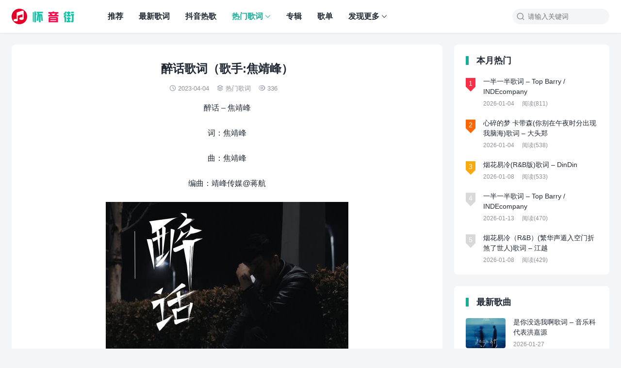

--- FILE ---
content_type: text/html; charset=UTF-8
request_url: https://www.huaiyinjie.com/hot/554.html
body_size: 10430
content:
<!DOCTYPE html>
<html>
<head>
<meta charset="UTF-8">
<meta http-equiv="X-UA-Compatible" content="IE=edge">
<meta http-equiv="cache-control" content="no-siteapp">
<meta name="viewport" content="width=device-width, initial-scale=1.0, user-scalable=0, minimum-scale=1.0, maximum-scale=1.0">
<link rel="shortcut icon" href="https://www.huaiyinjie.com/wp-content/themes/yia/assets/img/favicon.ico">
<link rel="apple-touch-icon" sizes="114x114" href="https://www.huaiyinjie.com/wp-content/themes/yia/assets/img/favicon.png" />
<title>醉话歌词（歌手:焦靖峰） - 怀音街</title>
<meta name='robots' content='max-image-preview:large' />
<link rel="alternate" title="oEmbed (JSON)" type="application/json+oembed" href="https://www.huaiyinjie.com/wp-json/oembed/1.0/embed?url=https%3A%2F%2Fwww.huaiyinjie.com%2Fhot%2F554.html" />
<link rel="alternate" title="oEmbed (XML)" type="text/xml+oembed" href="https://www.huaiyinjie.com/wp-json/oembed/1.0/embed?url=https%3A%2F%2Fwww.huaiyinjie.com%2Fhot%2F554.html&#038;format=xml" />
<style id='wp-img-auto-sizes-contain-inline-css' type='text/css'>
img:is([sizes=auto i],[sizes^="auto," i]){contain-intrinsic-size:3000px 1500px}
/*# sourceURL=wp-img-auto-sizes-contain-inline-css */
</style>
<style id='wp-block-library-inline-css' type='text/css'>
:root{--wp-block-synced-color:#7a00df;--wp-block-synced-color--rgb:122,0,223;--wp-bound-block-color:var(--wp-block-synced-color);--wp-editor-canvas-background:#ddd;--wp-admin-theme-color:#007cba;--wp-admin-theme-color--rgb:0,124,186;--wp-admin-theme-color-darker-10:#006ba1;--wp-admin-theme-color-darker-10--rgb:0,107,160.5;--wp-admin-theme-color-darker-20:#005a87;--wp-admin-theme-color-darker-20--rgb:0,90,135;--wp-admin-border-width-focus:2px}@media (min-resolution:192dpi){:root{--wp-admin-border-width-focus:1.5px}}.wp-element-button{cursor:pointer}:root .has-very-light-gray-background-color{background-color:#eee}:root .has-very-dark-gray-background-color{background-color:#313131}:root .has-very-light-gray-color{color:#eee}:root .has-very-dark-gray-color{color:#313131}:root .has-vivid-green-cyan-to-vivid-cyan-blue-gradient-background{background:linear-gradient(135deg,#00d084,#0693e3)}:root .has-purple-crush-gradient-background{background:linear-gradient(135deg,#34e2e4,#4721fb 50%,#ab1dfe)}:root .has-hazy-dawn-gradient-background{background:linear-gradient(135deg,#faaca8,#dad0ec)}:root .has-subdued-olive-gradient-background{background:linear-gradient(135deg,#fafae1,#67a671)}:root .has-atomic-cream-gradient-background{background:linear-gradient(135deg,#fdd79a,#004a59)}:root .has-nightshade-gradient-background{background:linear-gradient(135deg,#330968,#31cdcf)}:root .has-midnight-gradient-background{background:linear-gradient(135deg,#020381,#2874fc)}:root{--wp--preset--font-size--normal:16px;--wp--preset--font-size--huge:42px}.has-regular-font-size{font-size:1em}.has-larger-font-size{font-size:2.625em}.has-normal-font-size{font-size:var(--wp--preset--font-size--normal)}.has-huge-font-size{font-size:var(--wp--preset--font-size--huge)}.has-text-align-center{text-align:center}.has-text-align-left{text-align:left}.has-text-align-right{text-align:right}.has-fit-text{white-space:nowrap!important}#end-resizable-editor-section{display:none}.aligncenter{clear:both}.items-justified-left{justify-content:flex-start}.items-justified-center{justify-content:center}.items-justified-right{justify-content:flex-end}.items-justified-space-between{justify-content:space-between}.screen-reader-text{border:0;clip-path:inset(50%);height:1px;margin:-1px;overflow:hidden;padding:0;position:absolute;width:1px;word-wrap:normal!important}.screen-reader-text:focus{background-color:#ddd;clip-path:none;color:#444;display:block;font-size:1em;height:auto;left:5px;line-height:normal;padding:15px 23px 14px;text-decoration:none;top:5px;width:auto;z-index:100000}html :where(.has-border-color){border-style:solid}html :where([style*=border-top-color]){border-top-style:solid}html :where([style*=border-right-color]){border-right-style:solid}html :where([style*=border-bottom-color]){border-bottom-style:solid}html :where([style*=border-left-color]){border-left-style:solid}html :where([style*=border-width]){border-style:solid}html :where([style*=border-top-width]){border-top-style:solid}html :where([style*=border-right-width]){border-right-style:solid}html :where([style*=border-bottom-width]){border-bottom-style:solid}html :where([style*=border-left-width]){border-left-style:solid}html :where(img[class*=wp-image-]){height:auto;max-width:100%}:where(figure){margin:0 0 1em}html :where(.is-position-sticky){--wp-admin--admin-bar--position-offset:var(--wp-admin--admin-bar--height,0px)}@media screen and (max-width:600px){html :where(.is-position-sticky){--wp-admin--admin-bar--position-offset:0px}}

/*# sourceURL=wp-block-library-inline-css */
</style><style id='global-styles-inline-css' type='text/css'>
:root{--wp--preset--aspect-ratio--square: 1;--wp--preset--aspect-ratio--4-3: 4/3;--wp--preset--aspect-ratio--3-4: 3/4;--wp--preset--aspect-ratio--3-2: 3/2;--wp--preset--aspect-ratio--2-3: 2/3;--wp--preset--aspect-ratio--16-9: 16/9;--wp--preset--aspect-ratio--9-16: 9/16;--wp--preset--color--black: #000000;--wp--preset--color--cyan-bluish-gray: #abb8c3;--wp--preset--color--white: #ffffff;--wp--preset--color--pale-pink: #f78da7;--wp--preset--color--vivid-red: #cf2e2e;--wp--preset--color--luminous-vivid-orange: #ff6900;--wp--preset--color--luminous-vivid-amber: #fcb900;--wp--preset--color--light-green-cyan: #7bdcb5;--wp--preset--color--vivid-green-cyan: #00d084;--wp--preset--color--pale-cyan-blue: #8ed1fc;--wp--preset--color--vivid-cyan-blue: #0693e3;--wp--preset--color--vivid-purple: #9b51e0;--wp--preset--gradient--vivid-cyan-blue-to-vivid-purple: linear-gradient(135deg,rgb(6,147,227) 0%,rgb(155,81,224) 100%);--wp--preset--gradient--light-green-cyan-to-vivid-green-cyan: linear-gradient(135deg,rgb(122,220,180) 0%,rgb(0,208,130) 100%);--wp--preset--gradient--luminous-vivid-amber-to-luminous-vivid-orange: linear-gradient(135deg,rgb(252,185,0) 0%,rgb(255,105,0) 100%);--wp--preset--gradient--luminous-vivid-orange-to-vivid-red: linear-gradient(135deg,rgb(255,105,0) 0%,rgb(207,46,46) 100%);--wp--preset--gradient--very-light-gray-to-cyan-bluish-gray: linear-gradient(135deg,rgb(238,238,238) 0%,rgb(169,184,195) 100%);--wp--preset--gradient--cool-to-warm-spectrum: linear-gradient(135deg,rgb(74,234,220) 0%,rgb(151,120,209) 20%,rgb(207,42,186) 40%,rgb(238,44,130) 60%,rgb(251,105,98) 80%,rgb(254,248,76) 100%);--wp--preset--gradient--blush-light-purple: linear-gradient(135deg,rgb(255,206,236) 0%,rgb(152,150,240) 100%);--wp--preset--gradient--blush-bordeaux: linear-gradient(135deg,rgb(254,205,165) 0%,rgb(254,45,45) 50%,rgb(107,0,62) 100%);--wp--preset--gradient--luminous-dusk: linear-gradient(135deg,rgb(255,203,112) 0%,rgb(199,81,192) 50%,rgb(65,88,208) 100%);--wp--preset--gradient--pale-ocean: linear-gradient(135deg,rgb(255,245,203) 0%,rgb(182,227,212) 50%,rgb(51,167,181) 100%);--wp--preset--gradient--electric-grass: linear-gradient(135deg,rgb(202,248,128) 0%,rgb(113,206,126) 100%);--wp--preset--gradient--midnight: linear-gradient(135deg,rgb(2,3,129) 0%,rgb(40,116,252) 100%);--wp--preset--font-size--small: 13px;--wp--preset--font-size--medium: 20px;--wp--preset--font-size--large: 36px;--wp--preset--font-size--x-large: 42px;--wp--preset--spacing--20: 0.44rem;--wp--preset--spacing--30: 0.67rem;--wp--preset--spacing--40: 1rem;--wp--preset--spacing--50: 1.5rem;--wp--preset--spacing--60: 2.25rem;--wp--preset--spacing--70: 3.38rem;--wp--preset--spacing--80: 5.06rem;--wp--preset--shadow--natural: 6px 6px 9px rgba(0, 0, 0, 0.2);--wp--preset--shadow--deep: 12px 12px 50px rgba(0, 0, 0, 0.4);--wp--preset--shadow--sharp: 6px 6px 0px rgba(0, 0, 0, 0.2);--wp--preset--shadow--outlined: 6px 6px 0px -3px rgb(255, 255, 255), 6px 6px rgb(0, 0, 0);--wp--preset--shadow--crisp: 6px 6px 0px rgb(0, 0, 0);}:where(.is-layout-flex){gap: 0.5em;}:where(.is-layout-grid){gap: 0.5em;}body .is-layout-flex{display: flex;}.is-layout-flex{flex-wrap: wrap;align-items: center;}.is-layout-flex > :is(*, div){margin: 0;}body .is-layout-grid{display: grid;}.is-layout-grid > :is(*, div){margin: 0;}:where(.wp-block-columns.is-layout-flex){gap: 2em;}:where(.wp-block-columns.is-layout-grid){gap: 2em;}:where(.wp-block-post-template.is-layout-flex){gap: 1.25em;}:where(.wp-block-post-template.is-layout-grid){gap: 1.25em;}.has-black-color{color: var(--wp--preset--color--black) !important;}.has-cyan-bluish-gray-color{color: var(--wp--preset--color--cyan-bluish-gray) !important;}.has-white-color{color: var(--wp--preset--color--white) !important;}.has-pale-pink-color{color: var(--wp--preset--color--pale-pink) !important;}.has-vivid-red-color{color: var(--wp--preset--color--vivid-red) !important;}.has-luminous-vivid-orange-color{color: var(--wp--preset--color--luminous-vivid-orange) !important;}.has-luminous-vivid-amber-color{color: var(--wp--preset--color--luminous-vivid-amber) !important;}.has-light-green-cyan-color{color: var(--wp--preset--color--light-green-cyan) !important;}.has-vivid-green-cyan-color{color: var(--wp--preset--color--vivid-green-cyan) !important;}.has-pale-cyan-blue-color{color: var(--wp--preset--color--pale-cyan-blue) !important;}.has-vivid-cyan-blue-color{color: var(--wp--preset--color--vivid-cyan-blue) !important;}.has-vivid-purple-color{color: var(--wp--preset--color--vivid-purple) !important;}.has-black-background-color{background-color: var(--wp--preset--color--black) !important;}.has-cyan-bluish-gray-background-color{background-color: var(--wp--preset--color--cyan-bluish-gray) !important;}.has-white-background-color{background-color: var(--wp--preset--color--white) !important;}.has-pale-pink-background-color{background-color: var(--wp--preset--color--pale-pink) !important;}.has-vivid-red-background-color{background-color: var(--wp--preset--color--vivid-red) !important;}.has-luminous-vivid-orange-background-color{background-color: var(--wp--preset--color--luminous-vivid-orange) !important;}.has-luminous-vivid-amber-background-color{background-color: var(--wp--preset--color--luminous-vivid-amber) !important;}.has-light-green-cyan-background-color{background-color: var(--wp--preset--color--light-green-cyan) !important;}.has-vivid-green-cyan-background-color{background-color: var(--wp--preset--color--vivid-green-cyan) !important;}.has-pale-cyan-blue-background-color{background-color: var(--wp--preset--color--pale-cyan-blue) !important;}.has-vivid-cyan-blue-background-color{background-color: var(--wp--preset--color--vivid-cyan-blue) !important;}.has-vivid-purple-background-color{background-color: var(--wp--preset--color--vivid-purple) !important;}.has-black-border-color{border-color: var(--wp--preset--color--black) !important;}.has-cyan-bluish-gray-border-color{border-color: var(--wp--preset--color--cyan-bluish-gray) !important;}.has-white-border-color{border-color: var(--wp--preset--color--white) !important;}.has-pale-pink-border-color{border-color: var(--wp--preset--color--pale-pink) !important;}.has-vivid-red-border-color{border-color: var(--wp--preset--color--vivid-red) !important;}.has-luminous-vivid-orange-border-color{border-color: var(--wp--preset--color--luminous-vivid-orange) !important;}.has-luminous-vivid-amber-border-color{border-color: var(--wp--preset--color--luminous-vivid-amber) !important;}.has-light-green-cyan-border-color{border-color: var(--wp--preset--color--light-green-cyan) !important;}.has-vivid-green-cyan-border-color{border-color: var(--wp--preset--color--vivid-green-cyan) !important;}.has-pale-cyan-blue-border-color{border-color: var(--wp--preset--color--pale-cyan-blue) !important;}.has-vivid-cyan-blue-border-color{border-color: var(--wp--preset--color--vivid-cyan-blue) !important;}.has-vivid-purple-border-color{border-color: var(--wp--preset--color--vivid-purple) !important;}.has-vivid-cyan-blue-to-vivid-purple-gradient-background{background: var(--wp--preset--gradient--vivid-cyan-blue-to-vivid-purple) !important;}.has-light-green-cyan-to-vivid-green-cyan-gradient-background{background: var(--wp--preset--gradient--light-green-cyan-to-vivid-green-cyan) !important;}.has-luminous-vivid-amber-to-luminous-vivid-orange-gradient-background{background: var(--wp--preset--gradient--luminous-vivid-amber-to-luminous-vivid-orange) !important;}.has-luminous-vivid-orange-to-vivid-red-gradient-background{background: var(--wp--preset--gradient--luminous-vivid-orange-to-vivid-red) !important;}.has-very-light-gray-to-cyan-bluish-gray-gradient-background{background: var(--wp--preset--gradient--very-light-gray-to-cyan-bluish-gray) !important;}.has-cool-to-warm-spectrum-gradient-background{background: var(--wp--preset--gradient--cool-to-warm-spectrum) !important;}.has-blush-light-purple-gradient-background{background: var(--wp--preset--gradient--blush-light-purple) !important;}.has-blush-bordeaux-gradient-background{background: var(--wp--preset--gradient--blush-bordeaux) !important;}.has-luminous-dusk-gradient-background{background: var(--wp--preset--gradient--luminous-dusk) !important;}.has-pale-ocean-gradient-background{background: var(--wp--preset--gradient--pale-ocean) !important;}.has-electric-grass-gradient-background{background: var(--wp--preset--gradient--electric-grass) !important;}.has-midnight-gradient-background{background: var(--wp--preset--gradient--midnight) !important;}.has-small-font-size{font-size: var(--wp--preset--font-size--small) !important;}.has-medium-font-size{font-size: var(--wp--preset--font-size--medium) !important;}.has-large-font-size{font-size: var(--wp--preset--font-size--large) !important;}.has-x-large-font-size{font-size: var(--wp--preset--font-size--x-large) !important;}
/*# sourceURL=global-styles-inline-css */
</style>

<style id='classic-theme-styles-inline-css' type='text/css'>
/*! This file is auto-generated */
.wp-block-button__link{color:#fff;background-color:#32373c;border-radius:9999px;box-shadow:none;text-decoration:none;padding:calc(.667em + 2px) calc(1.333em + 2px);font-size:1.125em}.wp-block-file__button{background:#32373c;color:#fff;text-decoration:none}
/*# sourceURL=/wp-includes/css/classic-themes.min.css */
</style>
<link rel='stylesheet' id='yia-style-css' href='https://www.huaiyinjie.com/wp-content/themes/yia/style.css?ver=3.3' type='text/css' media='' />
<style id='yia-style-inline-css' type='text/css'>
:root {--primary-color: #16ac97;--ft-bgc: #ffffff;--ft-color: #666666;--ft-hv-color: #999999;}
.container {max-width:1240px;}@media (max-width:1288px) {.container {margin: 0 24px;}}@media (max-width: 640px) {.container {margin: 0;}}
/*# sourceURL=yia-style-inline-css */
</style>
<script type="text/javascript" src="https://www.huaiyinjie.com/wp-includes/js/jquery/jquery.min.js?ver=3.7.1" id="jquery-core-js"></script>
<script type="text/javascript" src="https://www.huaiyinjie.com/wp-includes/js/jquery/jquery-migrate.min.js?ver=3.4.1" id="jquery-migrate-js"></script>
<link rel="https://api.w.org/" href="https://www.huaiyinjie.com/wp-json/" /><link rel="alternate" title="JSON" type="application/json" href="https://www.huaiyinjie.com/wp-json/wp/v2/posts/554" /><link rel="canonical" href="https://www.huaiyinjie.com/hot/554.html" />
<meta property="og:type" content="acticle">
<meta property="og:site_name" content="怀音街">
<meta property="og:title" content="醉话歌词（歌手:焦靖峰）">
<meta property="og:description" content="醉话 &#8211; 焦靖峰 词：焦靖峰 曲：焦靖峰 编曲：靖峰传媒@蒋航 想说的 大可不必了 想听的 也就不问了 孤独是爱犯下的错 爱得多深多折磨 算了吧 我...">
<meta property="og:url" content="https://www.huaiyinjie.com/hot/554.html">
<meta property="og:image" content="https://www.huaiyinjie.com/wp-content/uploads/2023/04/d02992420a2addac9596d42116fca849.jpg">
<link rel='stylesheet' id='mediaelement-css' href='https://www.huaiyinjie.com/wp-includes/js/mediaelement/mediaelementplayer-legacy.min.css?ver=4.2.17' type='text/css' media='all' />
<link rel='stylesheet' id='wp-mediaelement-css' href='https://www.huaiyinjie.com/wp-includes/js/mediaelement/wp-mediaelement.min.css?ver=6.9' type='text/css' media='all' />
</head>
<body class="wp-singular post-template-default single single-post postid-554 single-format-standard wp-theme-yia layout-right by-themebetter contact-bottom yia-radius -fixed">
        <header class="header">
        <div class="container">        <div class="logo"><a href="https://www.huaiyinjie.com"><img class="logo-img" src="https://www.huaiyinjie.com/wp-content/themes/yia/assets/img/logo.png" alt="怀音街"/><span class="yia-hide">怀音街</span></a></div>                                <form method="get" action="https://www.huaiyinjie.com/" class="search-form">
    <i class="yiafa icon-search">&#xe8d8;</i>
    <input type="text" name="s" value="" placeholder="请输入关键词" class="search-input" required>
    <input type="submit" value="搜索" class="search-btn">
</form><i class="top-search yiafa icon-search" data-event="toggle_search">&#xe8d8;</i>        <i class="yiafa icon-menu" data-event="toggle_top_menu">&#xe8d6;</i><ul class="yia-top-menu yia-menu-bold"><li><a href="https://www.huaiyinjie.com/">推荐</a></li>
<li><a href="https://www.huaiyinjie.com/new">最新歌词</a></li>
<li><a href="https://www.huaiyinjie.com/douyin">抖音热歌</a></li>
<li class="current-post-ancestor current-menu-parent menu-item-has-children"><a href="https://www.huaiyinjie.com/hot">热门歌词</a>
<ul class="sub-menu">
	<li><a href="https://www.huaiyinjie.com/huaijiu">经典怀旧</a></li>
	<li><a href="https://www.huaiyinjie.com/gufeng">古风歌曲</a></li>
	<li><a href="https://www.huaiyinjie.com/minge">华语民歌</a></li>
</ul>
</li>
<li><a href="https://www.huaiyinjie.com/album">专辑</a></li>
<li><a href="https://www.huaiyinjie.com/playlist">歌单</a></li>
<li class="menu-item-has-children"><a>发现更多</a>
<ul class="sub-menu">
	<li><a href="https://www.huaiyinjie.com/xieyin">谐音歌词</a></li>
	<li><a href="https://www.huaiyinjie.com/zhao">是什么歌</a></li>
	<li><a href="https://www.huaiyinjie.com/zhishi">知识大全</a></li>
	<li><a href="https://www.huaiyinjie.com/leng">冷知识</a></li>
</ul>
</li>
</ul>        </div>    </header>
        <div class="container">
    <div class="yia-main with-sidebar ">
        <article class="article yia-rds8"><h1 class="page-title">醉话歌词（歌手:焦靖峰）</h1><div class="post-info"><span class="meta-item "><i class="yiafa icon-time">&#xe8d7;</i>2023-04-04</span><span class="meta-item "><i class="yiafa icon-category">&#xe8df;</i><a class="yia-cat-item" href="https://www.huaiyinjie.com/hot">热门歌词</a></span><span class="meta-item "><i class="yiafa icon-views">&#xe8de;</i>336</span></div><div class="article-content"><p style="text-align: center;">醉话 &#8211; 焦靖峰</p>
<p style="text-align: center;">词：焦靖峰</p>
<p style="text-align: center;">曲：焦靖峰</p>
<p style="text-align: center;">编曲：靖峰传媒@蒋航</p>
<p style="text-align: center;"><img fetchpriority="high" decoding="async" class="aligncenter size-full wp-image-555" src="https://www.huaiyinjie.com/wp-content/uploads/2023/04/d02992420a2addac9596d42116fca849.jpg" alt="" width="500" height="500" srcset="https://www.huaiyinjie.com/wp-content/uploads/2023/04/d02992420a2addac9596d42116fca849.jpg 500w, https://www.huaiyinjie.com/wp-content/uploads/2023/04/d02992420a2addac9596d42116fca849-300x300.jpg 300w, https://www.huaiyinjie.com/wp-content/uploads/2023/04/d02992420a2addac9596d42116fca849-150x150.jpg 150w" sizes="(max-width: 500px) 100vw, 500px" /></p>
<p style="text-align: center;">想说的 大可不必了</p>
<p style="text-align: center;">想听的 也就不问了</p>
<p style="text-align: center;">孤独是爱犯下的错</p>
<p style="text-align: center;">爱得多深多折磨</p>
<p style="text-align: center;">算了吧 我也认了吧</p>
<p style="text-align: center;">遗憾再多随风吧</p>
<p style="text-align: center;">何必深夜里一人买醉啊</p>
<p style="text-align: center;">何必难过时说想她</p>
<p style="text-align: center;">如果有一天你接到我电话</p>
<p style="text-align: center;">对不起一定是我又喝醉了</p>
<p style="text-align: center;">本无心灌醉 却一再贪杯</p>
<p style="text-align: center;">爱到最后尽无路可退</p>
<p style="text-align: center;">如果有一夜你听我在说话</p>
<p style="text-align: center;">声音里会带着哽咽与沙哑</p>
<p style="text-align: center;">你会心疼吗会心痛吗</p>
<p style="text-align: center;">这样一个疯子酒后的醉话</p>
<p style="text-align: center;">算了吧 我也认了吧</p>
<p style="text-align: center;">遗憾再多随风吧</p>
<p style="text-align: center;">何必深夜里一人买醉啊</p>
<p style="text-align: center;">何必难过时说想她</p>
<p style="text-align: center;">如果有一天你接到我电话</p>
<p style="text-align: center;">对不起一定是我又喝醉了</p>
<p style="text-align: center;">本无心灌醉 却一再贪杯</p>
<p style="text-align: center;">爱到最后尽无路可退</p>
<p style="text-align: center;">如果有一夜你听我在说话</p>
<p style="text-align: center;">声音里会带着哽咽与沙哑</p>
<p style="text-align: center;">你会心疼吗会心痛吗</p>
<p style="text-align: center;">这样一个疯子酒后的话</p>
<p style="text-align: center;">如果有一天你接到我电话</p>
<p style="text-align: center;">对不起一定是我又喝醉了</p>
<p style="text-align: center;">本无心灌醉 却一再贪杯</p>
<p style="text-align: center;">爱到最后尽无路可退</p>
<p style="text-align: center;">如果有一夜你听我在说话</p>
<p style="text-align: center;">声音里会带着哽咽与沙哑</p>
<p style="text-align: center;">你会心疼吗会心痛吗</p>
<p style="text-align: center;">这样一个疯子酒后的醉话</p>
<p style="text-align: center;">会在意吗</p>
<audio class="wp-audio-shortcode" id="audio-554-2" preload="none" style="width: 100%;" controls="controls"><source type="audio/mpeg" src="https://lu-sycdn.kuwo.cn/49a379c896e361a818296d47928ddabd/642bea4d/resource/n1/97/78/4190899138.mp3?_=2" /><a href="https://lu-sycdn.kuwo.cn/49a379c896e361a818296d47928ddabd/642bea4d/resource/n1/97/78/4190899138.mp3">https://lu-sycdn.kuwo.cn/49a379c896e361a818296d47928ddabd/642bea4d/resource/n1/97/78/4190899138.mp3</a></audio>
</div><div class="article-footer yia-be"><div class="social-share"><span class="share-label">分享到：</span><span title="新浪微博" data-type="weibo" data-event="share"><i class="yiafa icon-weibo">&#xe8da;</i></span><span title="QQ" data-type="qq" data-event="share"><i class="yiafa icon-qq">&#xe8d4;</i></span><span title="微信" data-type="wechat" data-event="share"><i class="yiafa icon-wechat">&#xe8d5;</i></span><span title="Line" data-type="line" data-event="share"><i class="yiafa icon-line">&#xe6fb;</i></span><span title="Twitter" data-type="twitter" data-event="share"><i class="yiafa icon-twitter">&#xe9b2;</i></span><span title="Facebook" data-type="facebook" data-event="share"><i class="yiafa icon-facebook">&#xe685;</i></span><span title="Telegram" data-type="telegram" data-event="share"><i class="yiafa icon-telegram">&#xeaf9;</i></span><span title="Skype" data-type="skype" data-event="share"><i class="yiafa icon-skype">&#xe707;</i></span></div><span class="meta-item yia-like " data-id="554" data-event="like" data-suffix="赞"><i class="yiafa icon-like">&#xe60d;</i>0 赞</span></div><div class="post-tag"><span class="tag-prefix">标签</span><a href="https://www.huaiyinjie.com/tag/%e7%84%a6%e9%9d%96%e5%b3%b0" rel="tag">焦靖峰</a></div></article>                <div class="article-nav yia-rds8"><div class="article-nav-item prev"><a href="https://www.huaiyinjie.com/hot/552.html" rel="prev"><p>上一篇</p>下辈子的誓言（洋澜一版）歌词（歌手:洋澜一）</a></div><div class="article-nav-item next"><a  href="https://www.huaiyinjie.com/hot/556.html" rel="prev"><p>下一篇</p>月亮不曾奔我而来歌词（歌手:好多倩）</a></div></div>                        <div class="article-relevant yia-rds8"><div class="yia-card-title"><h3>相关文章</h3></div><ul class="widget-post-list layout-one"><li class="post-item"><a href="https://www.huaiyinjie.com/hot/7068.html"><div class="thumbs-item yia-rds4"><img class="yia-rds4" alt="这些年陪伴我的歌词 - 焦靖峰" src="https://www.huaiyinjie.com/wp-content/themes/yia/assets/img/default-thumb.png"  data-src="https://www.huaiyinjie.com/wp-content/uploads/2023/05/afc8e3763390554e44b890c52ca180d7.jpg" /></div><div class="post-detail"><p class="post-title">这些年陪伴我的歌词 &#8211; 焦靖峰</p><p class="post-metas"><span>2023-05-25</span><span>阅读(78)</span></p></div></a></li><li class="post-item"><a href="https://www.huaiyinjie.com/hot/51020.html"><div class="thumbs-item yia-rds4"><img class="yia-rds4" alt="是你没选我啊歌词 - 音乐科代表洪嘉源" src="https://www.huaiyinjie.com/wp-content/themes/yia/assets/img/default-thumb.png"  data-src="https://www.huaiyinjie.com/wp-content/uploads/2026/01/6cb07284ff30242-200x150.jpg" /></div><div class="post-detail"><p class="post-title">是你没选我啊歌词 &#8211; 音乐科代表洪嘉源</p><p class="post-metas"><span>2026-01-27</span><span>阅读(25)</span></p></div></a></li><li class="post-item"><a href="https://www.huaiyinjie.com/hot/51017.html"><div class="thumbs-item yia-rds4"><img class="yia-rds4" alt="重度依赖歌词 - 999PUNKSTA / 万乐体 / 巫祝" src="https://www.huaiyinjie.com/wp-content/themes/yia/assets/img/default-thumb.png"  data-src="https://www.huaiyinjie.com/wp-content/uploads/2026/01/e8e8356a8ead4bf-200x150.jpg" /></div><div class="post-detail"><p class="post-title">重度依赖歌词 &#8211; 999PUNKSTA / 万乐体 / 巫祝</p><p class="post-metas"><span>2026-01-27</span><span>阅读(22)</span></p></div></a></li><li class="post-item"><a href="https://www.huaiyinjie.com/hot/51014.html"><div class="thumbs-item yia-rds4"><img class="yia-rds4" alt="隐喻(正式版)歌词 - 廖泽蓝 / 蘑菇鼠牙" src="https://www.huaiyinjie.com/wp-content/themes/yia/assets/img/default-thumb.png"  data-src="https://www.huaiyinjie.com/wp-content/uploads/2026/01/802ac53ed78df0a-200x150.jpg" /></div><div class="post-detail"><p class="post-title">隐喻(正式版)歌词 &#8211; 廖泽蓝 / 蘑菇鼠牙</p><p class="post-metas"><span>2026-01-27</span><span>阅读(23)</span></p></div></a></li><li class="post-item"><a href="https://www.huaiyinjie.com/hot/51022.html"><div class="thumbs-item yia-rds4"><img class="yia-rds4" alt="Dear D (亲爱的告诉你)歌词 - 项睿娴" src="https://www.huaiyinjie.com/wp-content/themes/yia/assets/img/default-thumb.png"  data-src="https://www.huaiyinjie.com/wp-content/uploads/2026/01/6388546e05305de-200x150.jpg" /></div><div class="post-detail"><p class="post-title">Dear D (亲爱的告诉你)歌词 &#8211; 项睿娴</p><p class="post-metas"><span>2026-01-27</span><span>阅读(24)</span></p></div></a></li></ul></div>                                    </div>
    <div class="sidebar" data-roll="1 2">
    <div class="widget yia-hot-list"><h3 class="yia-card-title">本月热门</h3><ul class="widget-post-list layout-hot"><li class="post-item"><a href="https://www.huaiyinjie.com/new/50525.html"><span class="hot-index">1</span><p class="post-title">一半一半歌词 &#8211; Top Barry / INDEcompany</p><p class="post-metas"><span>2026-01-04</span><span>阅读(811)</span></p></a></li><li class="post-item"><a href="https://www.huaiyinjie.com/douyin/50532.html"><span class="hot-index">2</span><p class="post-title">心碎的梦 卡带森(你别在午夜时分出现我脑海)歌词 &#8211; 大头郑</p><p class="post-metas"><span>2026-01-04</span><span>阅读(538)</span></p></a></li><li class="post-item"><a href="https://www.huaiyinjie.com/douyin/50632.html"><span class="hot-index">3</span><p class="post-title">烟花易冷(R&#038;B版)歌词 &#8211; DinDin</p><p class="post-metas"><span>2026-01-08</span><span>阅读(533)</span></p></a></li><li class="post-item"><a href="https://www.huaiyinjie.com/hot/50774.html"><span class="hot-index">4</span><p class="post-title">一半一半歌词 &#8211; Top Barry / INDEcompany</p><p class="post-metas"><span>2026-01-13</span><span>阅读(470)</span></p></a></li><li class="post-item"><a href="https://www.huaiyinjie.com/douyin/50638.html"><span class="hot-index">5</span><p class="post-title">烟花易冷（R&#038;B）(繁华声遁入空门折煞了世人)歌词 &#8211; 江越</p><p class="post-metas"><span>2026-01-08</span><span>阅读(429)</span></p></a></li></ul></div><div class="widget yia-latest-post one"><h3 class="yia-card-title">最新歌曲</h3><ul class="widget-post-list layout-one"><li class="post-item"><a href="https://www.huaiyinjie.com/hot/51020.html"><div class="thumbs-item yia-rds4"><img class="yia-rds4" alt="是你没选我啊歌词 - 音乐科代表洪嘉源" src="https://www.huaiyinjie.com/wp-content/themes/yia/assets/img/default-thumb.png"  data-src="https://www.huaiyinjie.com/wp-content/uploads/2026/01/6cb07284ff30242-200x150.jpg" /></div><div class="post-detail"><p class="post-title">是你没选我啊歌词 &#8211; 音乐科代表洪嘉源</p><p class="post-metas"><span>2026-01-27</span></p></div></a></li><li class="post-item"><a href="https://www.huaiyinjie.com/hot/51017.html"><div class="thumbs-item yia-rds4"><img class="yia-rds4" alt="重度依赖歌词 - 999PUNKSTA / 万乐体 / 巫祝" src="https://www.huaiyinjie.com/wp-content/themes/yia/assets/img/default-thumb.png"  data-src="https://www.huaiyinjie.com/wp-content/uploads/2026/01/e8e8356a8ead4bf-200x150.jpg" /></div><div class="post-detail"><p class="post-title">重度依赖歌词 &#8211; 999PUNKSTA / 万乐体 / 巫祝</p><p class="post-metas"><span>2026-01-27</span></p></div></a></li><li class="post-item"><a href="https://www.huaiyinjie.com/hot/51014.html"><div class="thumbs-item yia-rds4"><img class="yia-rds4" alt="隐喻(正式版)歌词 - 廖泽蓝 / 蘑菇鼠牙" src="https://www.huaiyinjie.com/wp-content/themes/yia/assets/img/default-thumb.png"  data-src="https://www.huaiyinjie.com/wp-content/uploads/2026/01/802ac53ed78df0a-200x150.jpg" /></div><div class="post-detail"><p class="post-title">隐喻(正式版)歌词 &#8211; 廖泽蓝 / 蘑菇鼠牙</p><p class="post-metas"><span>2026-01-27</span></p></div></a></li><li class="post-item"><a href="https://www.huaiyinjie.com/douyin/51011.html"><div class="thumbs-item yia-rds4"><img class="yia-rds4" alt="苦海无涯 Beat - 粒粒 / jos10" src="https://www.huaiyinjie.com/wp-content/themes/yia/assets/img/default-thumb.png"  data-src="https://www.huaiyinjie.com/wp-content/uploads/2026/01/51da87f4c0a1e59-200x150.jpg" /></div><div class="post-detail"><p class="post-title">苦海无涯 Beat &#8211; 粒粒 / jos10</p><p class="post-metas"><span>2026-01-27</span></p></div></a></li><li class="post-item"><a href="https://www.huaiyinjie.com/new/51008.html"><div class="thumbs-item yia-rds4"><img class="yia-rds4" alt="不联络的朋友歌词 - 尤长靖" src="https://www.huaiyinjie.com/wp-content/themes/yia/assets/img/default-thumb.png"  data-src="https://www.huaiyinjie.com/wp-content/uploads/2026/01/98ee75e9ca64fd8-200x150.jpg" /></div><div class="post-detail"><p class="post-title">不联络的朋友歌词 &#8211; 尤长靖</p><p class="post-metas"><span>2026-01-27</span></p></div></a></li></ul></div><div class="widget yia-tags column2"><h3 class="yia-card-title">热门歌手</h3><ul><li class="tag-item"><a title="周杰伦" href="https://www.huaiyinjie.com/tag/%e5%91%a8%e6%9d%b0%e4%bc%a6"># 周杰伦</a></li><li class="tag-item"><a title="周深" href="https://www.huaiyinjie.com/tag/%e5%91%a8%e6%b7%b1"># 周深</a></li><li class="tag-item"><a title="苏星婕" href="https://www.huaiyinjie.com/tag/%e8%8b%8f%e6%98%9f%e5%a9%95"># 苏星婕</a></li><li class="tag-item"><a title="汪苏泷" href="https://www.huaiyinjie.com/tag/%e6%b1%aa%e8%8b%8f%e6%b3%b7"># 汪苏泷</a></li><li class="tag-item"><a title="en" href="https://www.huaiyinjie.com/tag/en"># en</a></li><li class="tag-item"><a title="希林娜依高" href="https://www.huaiyinjie.com/tag/%e5%b8%8c%e6%9e%97%e5%a8%9c%e4%be%9d%e9%ab%98"># 希林娜依高</a></li><li class="tag-item"><a title="张远" href="https://www.huaiyinjie.com/tag/%e5%bc%a0%e8%bf%9c"># 张远</a></li><li class="tag-item"><a title="张杰" href="https://www.huaiyinjie.com/tag/%e5%bc%a0%e6%9d%b0"># 张杰</a></li><li class="tag-item"><a title="Zy" href="https://www.huaiyinjie.com/tag/zy"># Zy</a></li><li class="tag-item"><a title="王赫野" href="https://www.huaiyinjie.com/tag/%e7%8e%8b%e8%b5%ab%e9%87%8e"># 王赫野</a></li><li class="tag-item"><a title="张碧晨" href="https://www.huaiyinjie.com/tag/%e5%bc%a0%e7%a2%a7%e6%99%a8"># 张碧晨</a></li><li class="tag-item"><a title="Taylor Swift" href="https://www.huaiyinjie.com/tag/taylor-swift"># Taylor Swift</a></li><li class="tag-item"><a title="黄子弘凡" href="https://www.huaiyinjie.com/tag/%e9%bb%84%e5%ad%90%e5%bc%98%e5%87%a1"># 黄子弘凡</a></li><li class="tag-item"><a title="郑润泽" href="https://www.huaiyinjie.com/tag/%e9%83%91%e6%b6%a6%e6%b3%bd"># 郑润泽</a></li><li class="tag-item"><a title="毛不易" href="https://www.huaiyinjie.com/tag/%e6%af%9b%e4%b8%8d%e6%98%93"># 毛不易</a></li><li class="tag-item"><a title="半吨兄弟" href="https://www.huaiyinjie.com/tag/%e5%8d%8a%e5%90%a8%e5%85%84%e5%bc%9f"># 半吨兄弟</a></li><li class="tag-item"><a title="张靓颖" href="https://www.huaiyinjie.com/tag/%e5%bc%a0%e9%9d%93%e9%a2%96"># 张靓颖</a></li><li class="tag-item"><a title="摩登兄弟刘宇宁" href="https://www.huaiyinjie.com/tag/%e6%91%a9%e7%99%bb%e5%85%84%e5%bc%9f%e5%88%98%e5%ae%87%e5%ae%81"># 摩登兄弟刘宇宁</a></li><li class="tag-item"><a title="刀郎" href="https://www.huaiyinjie.com/tag/%e5%88%80%e9%83%8e"># 刀郎</a></li><li class="tag-item"><a title="单依纯" href="https://www.huaiyinjie.com/tag/%e5%8d%95%e4%be%9d%e7%ba%af"># 单依纯</a></li></ul></div></div></div>
<div class="site-tools">
                <div class="tools-icon scroll-top" data-event="scroll_top">
            <i class="yiafa icon-scroll-top">&#xe622;</i>
        </div>
    </div>
<div class="footer">
<div class="container"><ul class="yia-footer-menu"><li><a href="https://www.huaiyinjie.com/aboutus">关于我们</a></li>
<li><a href="https://www.huaiyinjie.com/privacy">隐私政策</a></li>
<li><a href="https://www.huaiyinjie.com/disclaimer">免责声明</a></li>
<li><a href="https://www.huaiyinjie.com/contact">联系我们</a></li>
</ul><div class="copyright">
    Copyright © 2018-2026 怀音街(HuaiYinJie.COM)        <a class="yia-footer-item" rel="nofollow" target="_blank" href="http://beian.miit.gov.cn">鄂ICP备17014901号</a></div>
</div></div>
<script>
window.yiaCtx={"adminUri":"https:\/\/www.huaiyinjie.com\/wp-admin\/","themeUri":"https:\/\/www.huaiyinjie.com\/wp-content\/themes\/yia","ajaxUri":"https:\/\/www.huaiyinjie.com\/wp-admin\/admin-ajax.php","appID":"","default_thumb":"https:\/\/www.huaiyinjie.com\/wp-content\/themes\/yia\/assets\/img\/default-thumb.png","default_avatar":"https:\/\/www.huaiyinjie.com\/wp-content\/themes\/yia\/assets\/img\/default-avatar.png","article_swiper":true,"users_can_register":false,"share_img":"https:\/\/www.huaiyinjie.com\/wp-content\/uploads\/2023\/04\/d02992420a2addac9596d42116fca849.jpg","h_fixed":1,"sidebar_fix_on":"single","comment_tf":"","event":[],"jsCdn":"https:\/\/www.huaiyinjie.com\/wp-content\/themes\/yia"}</script>
<script type="speculationrules">
{"prefetch":[{"source":"document","where":{"and":[{"href_matches":"/*"},{"not":{"href_matches":["/wp-*.php","/wp-admin/*","/wp-content/uploads/*","/wp-content/*","/wp-content/plugins/*","/wp-content/themes/yia/*","/*\\?(.+)"]}},{"not":{"selector_matches":"a[rel~=\"nofollow\"]"}},{"not":{"selector_matches":".no-prefetch, .no-prefetch a"}}]},"eagerness":"conservative"}]}
</script>
<script>
var _hmt = _hmt || [];
(function() {
  var hm = document.createElement("script");
  hm.src = "https://hm.baidu.com/hm.js?71a3154cf94f3ca32da7f8c69ffb0e21";
  var s = document.getElementsByTagName("script")[0]; 
  s.parentNode.insertBefore(hm, s);
})();
</script>
<script type="text/javascript" id="main-js-extra">
/* <![CDATA[ */
var tboslang = {"1001":"\u63d0\u4ea4\u4e2d","1002":"\u63d0\u4ea4","1003":"\u5f85\u5ba1\u6838","1004":"\u56de\u590d","1005":"\u9000\u51fa\u6210\u529f","1006":"\u767b\u5f55","1007":"\u6ce8\u518c","1008":"\u767b\u5f55\u6210\u529f","1009":"\u5fae\u4fe1\u626b\u4e00\u626b\u5206\u4eab","1010":"\u5f53\u524d\u6587\u7ae0\u5df2\u5220\u9664\u6216\u672a\u53d1\u5e03\uff01","1011":"\u6587\u7ae0\u8bc4\u8bba\u5df2\u5173\u95ed\uff01","1012":"\u8bc4\u8bba\u4e0d\u80fd\u4e3a\u7a7a","1013":"\u8bf7\u586b\u5199\u6635\u79f0","1014":"\u8bf7\u586b\u5199\u6709\u6548\u7684\u90ae\u7bb1\u5730\u5740","1015":"url\u4e0d\u80fd\u4e3a\u7a7a","1016":"\u8bf7\u5728\u3010\u5916\u89c2 - \u4e3b\u9898\u8bbe\u7f6e - \u5206\u4eab\u3011\u4e2d\u8bbe\u7f6eappID\u548cappsecret","1017":"\u5206\u949f\u524d","1018":"\u79d2\u524d","1019":"\u521a\u521a","1020":"\u8bf7\u8f93\u5165\u6b63\u786e\u7684\u9a8c\u8bc1\u7801","1021":"\u6295\u7a3f\u672a\u5f00\u542f","1022":"\u4e24\u6b21\u6295\u7a3f\u65f6\u95f4\u95f4\u9694\u592a\u77ed\uff0c\u8bf7\u7a0d\u5019\u518d\u6765","1023":"\u6807\u9898\u4e0d\u80fd\u4e3a\u7a7a\uff0c\u4e14\u5c0f\u4e8e50\u4e2a\u5b57\u7b26","1024":"\u5185\u5bb9\u4e0d\u80fd\u4e3a\u7a7a\uff0c\u4e14\u4ecb\u4e8e10-10000\u5b57\u4e4b\u95f4","1025":"\u9009\u62e9\u7684\u5206\u7c7b\u4e0d\u5b58\u5728","1026":"\u6807\u9898\u91cd\u590d","1027":"\u6295\u7a3f\u5931\u8d25\uff0c\u8bf7\u7a0d\u540e\u518d\u8bd5","1028":"\u6295\u7a3f\u6210\u529f\uff0c\u7b49\u5f85\u5ba1\u6838\u4e2d","1029":"\u6570\u636e\u5f02\u5e38\uff0c\u8bf7\u7a0d\u540e\u518d\u8bd5","1030":"\u590d\u5236\u6210\u529f"};
//# sourceURL=main-js-extra
/* ]]> */
</script>
<script type="text/javascript" src="https://www.huaiyinjie.com/wp-content/themes/yia/assets/js/main.js?ver=3.3" id="main-js"></script>
<script type="text/javascript" id="mediaelement-core-js-before">
/* <![CDATA[ */
var mejsL10n = {"language":"zh","strings":{"mejs.download-file":"\u4e0b\u8f7d\u6587\u4ef6","mejs.install-flash":"\u60a8\u6b63\u5728\u4f7f\u7528\u7684\u6d4f\u89c8\u5668\u672a\u5b89\u88c5\u6216\u542f\u7528 Flash \u64ad\u653e\u5668\uff0c\u8bf7\u542f\u7528\u60a8\u7684 Flash \u64ad\u653e\u5668\u63d2\u4ef6\uff0c\u6216\u4ece https://get.adobe.com/flashplayer/ \u4e0b\u8f7d\u6700\u65b0\u7248\u3002","mejs.fullscreen":"\u5168\u5c4f","mejs.play":"\u64ad\u653e","mejs.pause":"\u6682\u505c","mejs.time-slider":"\u65f6\u95f4\u8f74","mejs.time-help-text":"\u4f7f\u7528\u5de6 / \u53f3\u7bad\u5934\u952e\u6765\u524d\u8fdb\u4e00\u79d2\uff0c\u4e0a / \u4e0b\u7bad\u5934\u952e\u6765\u524d\u8fdb\u5341\u79d2\u3002","mejs.live-broadcast":"\u73b0\u573a\u76f4\u64ad","mejs.volume-help-text":"\u4f7f\u7528\u4e0a / \u4e0b\u7bad\u5934\u952e\u6765\u589e\u9ad8\u6216\u964d\u4f4e\u97f3\u91cf\u3002","mejs.unmute":"\u53d6\u6d88\u9759\u97f3","mejs.mute":"\u9759\u97f3","mejs.volume-slider":"\u97f3\u91cf","mejs.video-player":"\u89c6\u9891\u64ad\u653e\u5668","mejs.audio-player":"\u97f3\u9891\u64ad\u653e\u5668","mejs.captions-subtitles":"\u8bf4\u660e\u6587\u5b57\u6216\u5b57\u5e55","mejs.captions-chapters":"\u7ae0\u8282","mejs.none":"\u65e0","mejs.afrikaans":"\u5357\u975e\u8377\u5170\u8bed","mejs.albanian":"\u963f\u5c14\u5df4\u5c3c\u4e9a\u8bed","mejs.arabic":"\u963f\u62c9\u4f2f\u8bed","mejs.belarusian":"\u767d\u4fc4\u7f57\u65af\u8bed","mejs.bulgarian":"\u4fdd\u52a0\u5229\u4e9a\u8bed","mejs.catalan":"\u52a0\u6cf0\u7f57\u5c3c\u4e9a\u8bed","mejs.chinese":"\u4e2d\u6587","mejs.chinese-simplified":"\u4e2d\u6587\uff08\u7b80\u4f53\uff09","mejs.chinese-traditional":"\u4e2d\u6587 (\uff08\u7e41\u4f53\uff09","mejs.croatian":"\u514b\u7f57\u5730\u4e9a\u8bed","mejs.czech":"\u6377\u514b\u8bed","mejs.danish":"\u4e39\u9ea6\u8bed","mejs.dutch":"\u8377\u5170\u8bed","mejs.english":"\u82f1\u8bed","mejs.estonian":"\u7231\u6c99\u5c3c\u4e9a\u8bed","mejs.filipino":"\u83f2\u5f8b\u5bbe\u8bed","mejs.finnish":"\u82ac\u5170\u8bed","mejs.french":"\u6cd5\u8bed","mejs.galician":"\u52a0\u5229\u897f\u4e9a\u8bed","mejs.german":"\u5fb7\u8bed","mejs.greek":"\u5e0c\u814a\u8bed","mejs.haitian-creole":"\u6d77\u5730\u514b\u91cc\u5965\u5c14\u8bed","mejs.hebrew":"\u5e0c\u4f2f\u6765\u8bed","mejs.hindi":"\u5370\u5730\u8bed","mejs.hungarian":"\u5308\u7259\u5229\u8bed","mejs.icelandic":"\u51b0\u5c9b\u8bed","mejs.indonesian":"\u5370\u5ea6\u5c3c\u897f\u4e9a\u8bed","mejs.irish":"\u7231\u5c14\u5170\u8bed","mejs.italian":"\u610f\u5927\u5229\u8bed","mejs.japanese":"\u65e5\u8bed","mejs.korean":"\u97e9\u8bed","mejs.latvian":"\u62c9\u8131\u7ef4\u4e9a\u8bed","mejs.lithuanian":"\u7acb\u9676\u5b9b\u8bed","mejs.macedonian":"\u9a6c\u5176\u987f\u8bed","mejs.malay":"\u9a6c\u6765\u8bed","mejs.maltese":"\u9a6c\u8033\u4ed6\u8bed","mejs.norwegian":"\u632a\u5a01\u8bed","mejs.persian":"\u6ce2\u65af\u8bed","mejs.polish":"\u6ce2\u5170\u8bed","mejs.portuguese":"\u8461\u8404\u7259\u8bed","mejs.romanian":"\u7f57\u9a6c\u5c3c\u4e9a\u8bed","mejs.russian":"\u4fc4\u8bed","mejs.serbian":"\u585e\u5c14\u7ef4\u4e9a\u8bed","mejs.slovak":"\u65af\u6d1b\u4f10\u514b\u8bed","mejs.slovenian":"\u65af\u6d1b\u6587\u5c3c\u4e9a\u8bed","mejs.spanish":"\u897f\u73ed\u7259\u8bed","mejs.swahili":"\u65af\u74e6\u5e0c\u91cc\u8bed","mejs.swedish":"\u745e\u5178\u8bed","mejs.tagalog":"\u4ed6\u52a0\u7984\u8bed","mejs.thai":"\u6cf0\u8bed","mejs.turkish":"\u571f\u8033\u5176\u8bed","mejs.ukrainian":"\u4e4c\u514b\u5170\u8bed","mejs.vietnamese":"\u8d8a\u5357\u8bed","mejs.welsh":"\u5a01\u5c14\u58eb\u8bed","mejs.yiddish":"\u610f\u7b2c\u7eea\u8bed"}};
//# sourceURL=mediaelement-core-js-before
/* ]]> */
</script>
<script type="text/javascript" src="https://www.huaiyinjie.com/wp-includes/js/mediaelement/mediaelement-and-player.min.js?ver=4.2.17" id="mediaelement-core-js"></script>
<script type="text/javascript" src="https://www.huaiyinjie.com/wp-includes/js/mediaelement/mediaelement-migrate.min.js?ver=6.9" id="mediaelement-migrate-js"></script>
<script type="text/javascript" id="mediaelement-js-extra">
/* <![CDATA[ */
var _wpmejsSettings = {"pluginPath":"/wp-includes/js/mediaelement/","classPrefix":"mejs-","stretching":"responsive","audioShortcodeLibrary":"mediaelement","videoShortcodeLibrary":"mediaelement"};
//# sourceURL=mediaelement-js-extra
/* ]]> */
</script>
<script type="text/javascript" src="https://www.huaiyinjie.com/wp-includes/js/mediaelement/wp-mediaelement.min.js?ver=6.9" id="wp-mediaelement-js"></script>
</body>
</html>